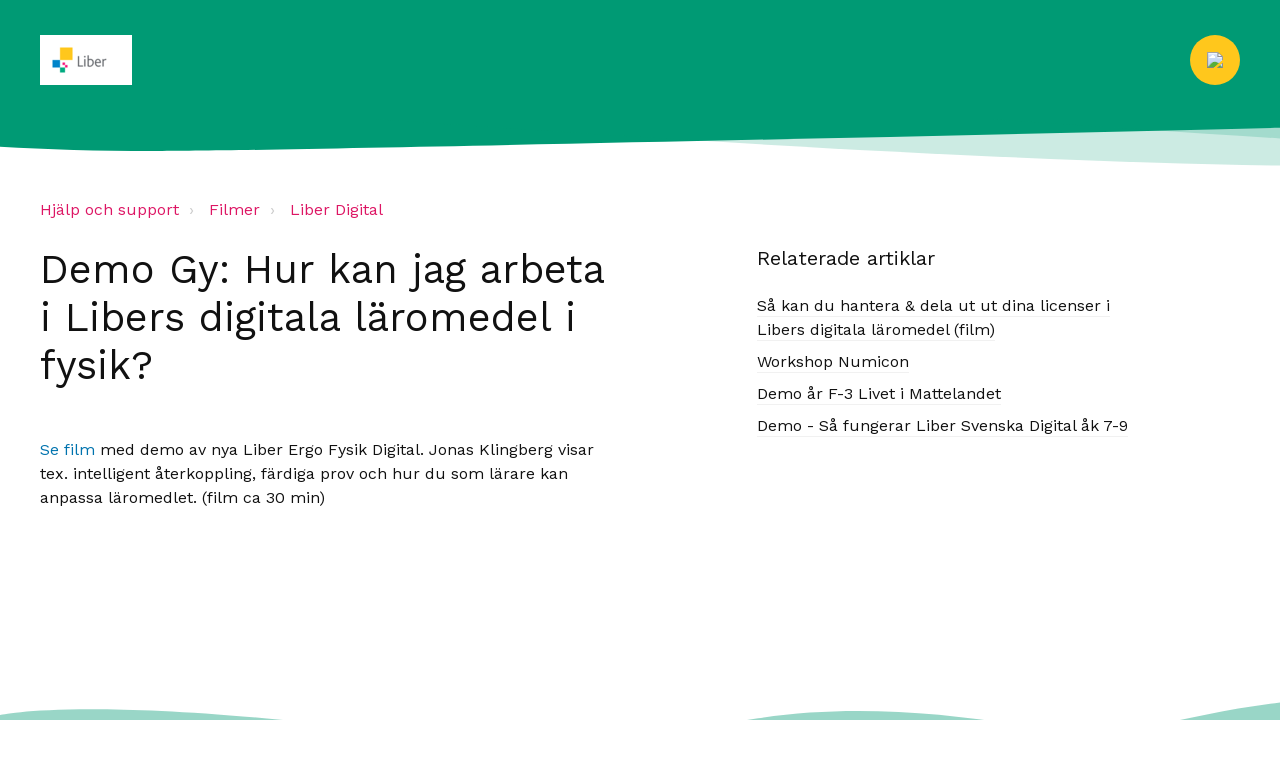

--- FILE ---
content_type: text/html; charset=utf-8
request_url: https://support.liber.se/support/solutions/articles/15000039513-demo-gy-hur-kan-jag-arbeta-i-libers-digitala-l%C3%A4romedel-i-fysik-
body_size: 9265
content:
<!DOCTYPE html>
       
        <!--[if lt IE 7]><html class="no-js ie6 dew-dsm-theme " lang="sv-SE" dir="ltr" data-date-format="non_us"><![endif]-->       
        <!--[if IE 7]><html class="no-js ie7 dew-dsm-theme " lang="sv-SE" dir="ltr" data-date-format="non_us"><![endif]-->       
        <!--[if IE 8]><html class="no-js ie8 dew-dsm-theme " lang="sv-SE" dir="ltr" data-date-format="non_us"><![endif]-->       
        <!--[if IE 9]><html class="no-js ie9 dew-dsm-theme " lang="sv-SE" dir="ltr" data-date-format="non_us"><![endif]-->       
        <!--[if IE 10]><html class="no-js ie10 dew-dsm-theme " lang="sv-SE" dir="ltr" data-date-format="non_us"><![endif]-->       
        <!--[if (gt IE 10)|!(IE)]><!--><html class="no-js  dew-dsm-theme " lang="sv-SE" dir="ltr" data-date-format="non_us"><!--<![endif]-->
	<head>
		
		

<!-- Title for the page -->
<title> Demo Gy: Hur kan jag arbeta i Libers digitala läromedel i fysik? : Hjälp och support  </title>

<!-- Meta information -->

      <meta charset="utf-8" />
      <meta http-equiv="X-UA-Compatible" content="IE=edge,chrome=1" />
      <meta name="description" content= "" />
      <meta name="author" content= "" />
       <meta property="og:title" content="Demo Gy: Hur kan jag arbeta i Libers digitala läromedel i fysik?" />  <meta property="og:url" content="https://support.liber.se/support/solutions/articles/15000039513-demo-gy-hur-kan-jag-arbeta-i-libers-digitala-l%C3%A4romedel-i-fysik-" />  <meta property="og:description" content=" Se film med demo av nya Liber Ergo Fysik Digital. Jonas Klingberg visar tex. intelligent återkoppling, färdiga prov och hur du som lärare kan anpassa läromedlet. (film ca 30 min) " />  <meta property="og:image" content="https://s3.eu-central-1.amazonaws.com/euc-cdn.freshdesk.com/data/helpdesk/attachments/production/15004604078/logo/1LNFOxRvNpfdVV1zCJX4ReX4wMwY1YfeWg.png?X-Amz-Algorithm=AWS4-HMAC-SHA256&amp;amp;X-Amz-Credential=AKIAS6FNSMY2XLZULJPI%2F20251104%2Feu-central-1%2Fs3%2Faws4_request&amp;amp;X-Amz-Date=20251104T060204Z&amp;amp;X-Amz-Expires=604800&amp;amp;X-Amz-SignedHeaders=host&amp;amp;X-Amz-Signature=6109c9fdae097c4a9f2771950582f1b5adc65fe1cdd663bb0f0f04aec9eaa4d5" />  <meta property="og:site_name" content="Hjälp och support" />  <meta property="og:type" content="article" />  <meta name="twitter:title" content="Demo Gy: Hur kan jag arbeta i Libers digitala läromedel i fysik?" />  <meta name="twitter:url" content="https://support.liber.se/support/solutions/articles/15000039513-demo-gy-hur-kan-jag-arbeta-i-libers-digitala-l%C3%A4romedel-i-fysik-" />  <meta name="twitter:description" content=" Se film med demo av nya Liber Ergo Fysik Digital. Jonas Klingberg visar tex. intelligent återkoppling, färdiga prov och hur du som lärare kan anpassa läromedlet. (film ca 30 min) " />  <meta name="twitter:image" content="https://s3.eu-central-1.amazonaws.com/euc-cdn.freshdesk.com/data/helpdesk/attachments/production/15004604078/logo/1LNFOxRvNpfdVV1zCJX4ReX4wMwY1YfeWg.png?X-Amz-Algorithm=AWS4-HMAC-SHA256&amp;amp;X-Amz-Credential=AKIAS6FNSMY2XLZULJPI%2F20251104%2Feu-central-1%2Fs3%2Faws4_request&amp;amp;X-Amz-Date=20251104T060204Z&amp;amp;X-Amz-Expires=604800&amp;amp;X-Amz-SignedHeaders=host&amp;amp;X-Amz-Signature=6109c9fdae097c4a9f2771950582f1b5adc65fe1cdd663bb0f0f04aec9eaa4d5" />  <meta name="twitter:card" content="summary" />  <link rel="canonical" href="https://support.liber.se/support/solutions/articles/15000039513-demo-gy-hur-kan-jag-arbeta-i-libers-digitala-l%C3%A4romedel-i-fysik-" /> 

<!-- Responsive setting -->
<link rel="apple-touch-icon" href="https://s3.eu-central-1.amazonaws.com/euc-cdn.freshdesk.com/data/helpdesk/attachments/production/1010005206648/fav_icon/p4VDRuqzrfOY4vWjPrDvz_EtOZC3bKYjUw.ico" />
        <link rel="apple-touch-icon" sizes="72x72" href="https://s3.eu-central-1.amazonaws.com/euc-cdn.freshdesk.com/data/helpdesk/attachments/production/1010005206648/fav_icon/p4VDRuqzrfOY4vWjPrDvz_EtOZC3bKYjUw.ico" />
        <link rel="apple-touch-icon" sizes="114x114" href="https://s3.eu-central-1.amazonaws.com/euc-cdn.freshdesk.com/data/helpdesk/attachments/production/1010005206648/fav_icon/p4VDRuqzrfOY4vWjPrDvz_EtOZC3bKYjUw.ico" />
        <link rel="apple-touch-icon" sizes="144x144" href="https://s3.eu-central-1.amazonaws.com/euc-cdn.freshdesk.com/data/helpdesk/attachments/production/1010005206648/fav_icon/p4VDRuqzrfOY4vWjPrDvz_EtOZC3bKYjUw.ico" />
        <meta name="viewport" content="width=device-width, initial-scale=1.0, maximum-scale=5.0, user-scalable=yes" /> 

<meta name="viewport" content="width=device-width, initial-scale=1.0" />
<link href="//fonts.googleapis.com/css?family=Work+Sans:400,600" rel="stylesheet">
<link rel="stylesheet" href="//maxcdn.bootstrapcdn.com/font-awesome/4.7.0/css/font-awesome.min.css" />
<link rel="stylesheet" href="//cdn.jsdelivr.net/highlight.js/9.10.0/styles/github.min.css" />
<link rel="stylesheet" href="//cdn.jsdelivr.net/jquery.magnific-popup/1.0.0/magnific-popup.css" />


		
		<!-- Adding meta tag for CSRF token -->
		<meta name="csrf-param" content="authenticity_token" />
<meta name="csrf-token" content="KhDv0znMe+REcX6fi/ucsTX77IH4ih/nxltfRJeC5wZhy3X66216RTzY+jkpPKn2g/jlczyAE0GaFNom7zwC3A==" />
		<!-- End meta tag for CSRF token -->
		
		<!-- Fav icon for portal -->
		<link rel='shortcut icon' href='https://s3.eu-central-1.amazonaws.com/euc-cdn.freshdesk.com/data/helpdesk/attachments/production/1010005206648/fav_icon/p4VDRuqzrfOY4vWjPrDvz_EtOZC3bKYjUw.ico' />

		<!-- Base stylesheet -->
 
		<link rel="stylesheet" media="print" href="https://euc-assets9.freshdesk.com/assets/cdn/portal_print-6e04b27f27ab27faab81f917d275d593fa892ce13150854024baaf983b3f4326.css" />
	  		<link rel="stylesheet" media="screen" href="https://euc-assets10.freshdesk.com/assets/cdn/falcon_portal_utils-f3f67169df4c7cbb49a5a6d9f44557a48e38aee5ed6f78487abcc1160bc4efb2.css" />	

		
		<!-- Theme stylesheet -->

		<link href="/support/theme.css?v=3&amp;d=1655232812" media="screen" rel="stylesheet" type="text/css">

		<!-- Google font url if present -->
		<link href='https://fonts.googleapis.com/css?family=Source+Sans+Pro:regular,italic,600,700,700italic|Poppins:regular,600,700' rel='stylesheet' type='text/css' nonce='sbhVqytKWqQXXyXo9EqHTw=='>

		<!-- Including default portal based script framework at the top -->
		<script src="https://euc-assets7.freshdesk.com/assets/cdn/portal_head_v2-b873f36a258ffc836e695874a183e5433aa6aa793ff8b52b77d681bf1832b325.js"></script>
		<!-- Including syntexhighlighter for portal -->
		<script src="https://euc-assets2.freshdesk.com/assets/cdn/prism-91c8a29d2ec44f2f2e584630f9393b33704926b9af798d4aef093ae3f5f96eb8.js"></script>

		

		<!-- Access portal settings information via javascript -->
		 <script type="text/javascript">     var portal = {"language":"sv-SE","name":"Hjälp och support ","contact_info":"","current_page_name":"article_view","current_tab":"solutions","vault_service":{"url":"https://vault-service-eu.freshworks.com/data","max_try":2,"product_name":"fd"},"current_account_id":914027,"preferences":{"bg_color":"#f3f5f7","header_color":"#ffffff","help_center_color":"#f3f5f7","footer_color":"#183247","tab_color":"#ffffff","tab_hover_color":"#02b875","btn_background":"#f3f5f7","btn_primary_background":"#02b875","baseFont":"Source Sans Pro","textColor":"#183247","headingsFont":"Poppins","headingsColor":"#183247","linkColor":"#183247","linkColorHover":"#2753d7","inputFocusRingColor":"#02b875","nonResponsive":"false"},"image_placeholders":{"spacer":"https://euc-assets5.freshdesk.com/assets/misc/spacer.gif","profile_thumb":"https://euc-assets7.freshdesk.com/assets/misc/profile_blank_thumb-4a7b26415585aebbd79863bd5497100b1ea52bab8df8db7a1aecae4da879fd96.jpg","profile_medium":"https://euc-assets3.freshdesk.com/assets/misc/profile_blank_medium-1dfbfbae68bb67de0258044a99f62e94144f1cc34efeea73e3fb85fe51bc1a2c.jpg"},"falcon_portal_theme":true,"current_object_id":15000039513};     var attachment_size = 20;     var blocked_extensions = "";     var allowed_extensions = "";  </script> 


			
	</head>
	<body>
            	
		
		
		
<div id="top-anchor"></div>
<!-- Notification Messages -->
 <div class="alert alert-with-close notice hide" id="noticeajax"></div> 
<div class="layout layout--anonymous">
  <div class="layout__head">
  	


<header class="topbar container topbar--small" data-topbar>
  <div class="container-inner topbar__container-inner">
    <div class="topbar__inner">
      <div class="topbar__col clearfix">
        <div class="logo-wrapper">
          <div class="logo">
            <a href="/support/home">
              <img src="https://s3.eu-central-1.amazonaws.com/euc-cdn.freshdesk.com/data/helpdesk/attachments/production/15004604078/logo/1LNFOxRvNpfdVV1zCJX4ReX4wMwY1YfeWg.png" alt="">
            </a>
          </div>
        </div>
        <!--<p class="help-center-name">Hjälp och support </p>-->
        
          <button type="button" role="button" aria-label="Toggle Navigation" class="lines-button x" data-toggle-menu> <span class="lines"></span> </button>
        
      </div>
      <div class="topbar__col topbar__menu">
        <div class="topbar__collapse" data-menu>
          <div class="topbar__controls topbar__controls--anonymous">
            
              
                <div class="topbar__search">
                  <form class="hc-search-form print--remove" autocomplete="off" action="/support/search/solutions" id="hc-search-form" data-csrf-ignore="true">
	<div class="hc-search-input">
	<label for="support-search-input" class="hide">Ange din sökterm här...</label>
		<input placeholder="Ange din sökterm här..." type="text"
			name="term" class="special" value=""
            rel="page-search" data-max-matches="10" id="support-search-input">
	</div>
	<div class="hc-search-button">
		<button class="btn btn-primary" aria-label="Sök" type="submit" autocomplete="off">
			<i class="mobile-icon-search hide-tablet"></i>
			<span class="hide-in-mobile">
				Sök
			</span>
		</button>
	</div>
</form>
                  <button type="button" role="button" class="topbar__btn-search">
                    <img src="//digitalt.liber.se/support/freshdesk/search.svg" alt="Sök">
                    <!-- <svg xmlns="http://www.w3.org/2000/svg" width="23" height="24" viewBox="0 0 23 24">
                      <g fill="none" fill-rule="evenodd" transform="translate(-6 -2)">
                        <circle cx="19.889" cy="11.611" r="8" stroke="#fff" stroke-width="2" transform="rotate(45 19.89 11.61)" />
                        <path fill="#fff" fill-rule="nonzero"
                          d="M9.34328327,15.6566781 L11.3432833,15.6566781 L11.3432833,25.6606781 C11.3432833,26.2106781 10.8992833,26.6566781 10.3432833,26.6566781 C9.79128327,26.6566781 9.34328327,26.2116781 9.34328327,25.6606781 L9.34328327,15.6566781 Z"
                          transform="rotate(45 10.343 21.157)" />
                      </g>
                    </svg> -->
                  </button>
                </div>
              
            
            
              <!--<a class="btn btn-topbar" href="/support/tickets/new">Submit a ticket</a>
              <a class="btn btn-topbar" href="/support/tickets">My Tickets</a>-->
            
             <div class="welcome">Välkommen <b></b> </div>  <b><a href="/support/login"><b>Logga in</b></a></b>
          </div>
        </div>
      </div>
    </div>
  </div>

  <!-- Search and page links for the page -->
  
    
  

</header>


		<div class="waves waves--small " data-wave-small>
		  <svg xmlns="http://www.w3.org/2000/svg" viewBox="0 0 1900 47" xmlns:xlink="http://www.w3.org/1999/xlink">
		    <g fill="none" fill-rule="evenodd">
		      <path fill-rule="nonzero" d="M403.925926,32 C583.088889,32 1900,0 1900,0 L0,0 C0,0 163.540741,32 403.925926,32 Z" transform="translate(-250)" />
		      <path fill-opacity="0.2" fill-rule="nonzero" d="M1342.66667,76 C1552.37037,76 1900,0.2 1900,0.2 L0,0.2 C0,0.2 896.518519,76 1342.66667,76 Z" transform="translate(0 -29)"  />
		      <path fill-opacity="0.2" fill-rule="nonzero" d="M1342.66667,76 C1552.37037,76 1900,0.2 1900,0.2 L0,0.2 C0,0.2 896.518519,76 1342.66667,76 Z" transform="translate(617 -29)"  />
		    </g>
		  </svg>
		</div>

  </div>
  <div class="layout__content">
    
      
    
    
    <div class="container">
  <div class="container-inner">
    <div class="article-page">
      <div class="row clearfix">
        <div class="column column--sm-12">
          <ol class="breadcrumbs">
            <li>
              <a href="/support/home">Hjälp och support </a>
            </li>
            <!-- <li title="Lösning – hem">
              <a href="/support/solutions">Lösning – hem</a>
            </li> -->
            <li title="Filmer">
              <a href="/support/solutions/15000003055">Filmer</a>
            </li>
            <li title="Liber Digital">
              <a href="/support/solutions/folders/15000006949">Liber Digital</a>
            </li>
          </ol>
        </div>
      </div>

      <div class="row clearfix">
        <div class="column column--sm-6">
          <article class="article clearfix" itemscope itemtype="http://schema.org/Article">
            <header class="article-header">
              <h1 class="article__title" itemprop="name">
                Demo Gy: Hur kan jag arbeta i Libers digitala läromedel i fysik?
              </h1>

              <div class="article-meta">
                <div class="article-meta__col article-meta__col--main">
                  <div class="entry-info">
                    <!--<div class="entry-info__content">
                       <b class="author">
                        Johanna G
                      </b> 
                      <div class="meta">Ändrad den: Ons, 3 maj, 2023 vid 10:06 F.M.</div>
                    </div>-->
                  </div>
                </div>
              </div>
            </header>

            <div class="article__body markdown" itemprop="articleBody">
              <p dir="ltr"><a href="https://s3m.io/a03pP" rel="noopener noreferrer" target="_blank">Se film</a> med demo av nya Liber Ergo Fysik Digital. Jonas Klingberg visar tex. intelligent återkoppling, färdiga prov och hur du som lärare kan anpassa läromedlet. (film ca 30 min)</p>
            </div>

            
          </article>

          <!-- <footer class="article-footer clearfix">
            <p class="article-vote" id="voting-container" 
											data-user-id="" 
											data-article-id="15000039513"
											data-language="sv-SE">
										Hjälpte det här svaret?<span data-href="/support/solutions/articles/15000039513/thumbs_up" class="vote-up a-link" id="article_thumbs_up" 
									data-remote="true" data-method="put" data-update="#voting-container" 
									data-user-id=""
									data-article-id="15000039513"
									data-language="sv-SE"
									data-update-with-message="Bra att vi kunde hjälpa till. Tack för din feedback.">
								Ja</span><span class="vote-down-container"><span data-href="/support/solutions/articles/15000039513/thumbs_down" class="vote-down a-link" id="article_thumbs_down" 
									data-remote="true" data-method="put" data-update="#vote-feedback-form" 
									data-user-id=""
									data-article-id="15000039513"
									data-language="sv-SE"
									data-hide-dom="#voting-container" data-show-dom="#vote-feedback-container">
								Nej</span></span></p><a class="hide a-link" id="vote-feedback-form-link" data-hide-dom="#vote-feedback-form-link" data-show-dom="#vote-feedback-container">Send feedback</a><div id="vote-feedback-container"class="hide">	<div class="lead">Vi beklagar att vi inte kunde vara till hjälp. Lämna gärna feedback och hjälp oss att förbättra den här artikeln.</div>	<div id="vote-feedback-form">		<div class="sloading loading-small loading-block"></div>	</div></div>
          </footer> -->
        </div>
        <div class="column column--sm-offset-1 column--sm-4">
          <div class="article-sidebar">
            
              <div class="related-articles">
                <h4 class="related-articles__title">Relaterade artiklar</h4>
                <ul class="related-articles__list">
                  
                    
                    <li>
                      <a href="/support/solutions/articles/15000047153-sa-kan-du-hantera-dela-ut-ut-dina-licenser-i-libers-digitala-l%C3%A4romedel-film-">Så kan du hantera & dela ut ut dina licenser i Libers digitala läromedel (film)</a>
                      </li>
                    
                  
                    
                  
                    
                    <li>
                      <a href="/support/solutions/articles/15000044910-workshop-numicon">Workshop Numicon</a>
                      </li>
                    
                  
                    
                    <li>
                      <a href="/support/solutions/articles/15000040807-demo-ar-f-3-livet-i-mattelandet">Demo år F-3 Livet i Mattelandet</a>
                      </li>
                    
                  
                    
                    <li>
                      <a href="/support/solutions/articles/15000048390-demo-sa-fungerar-liber-svenska-digital-ak-7-9">Demo - Så fungerar Liber Svenska Digital åk 7-9</a>
                      </li>
                    
                  
                </ul>
              </div>
            
          </div>
        </div>
      </div>
    </div>
  </div>
</div>

    
      
    
  </div>
  
  <div class="layout__footer">
		<footer class="footer-container">
  <div class="footer-container__wrapper container">
    <div class="waves waves--footer">
      <svg xmlns="http://www.w3.org/2000/svg" viewBox="0 0 1900 100" width="1900" xmlns:xlink="http://www.w3.org/1999/xlink">
        <g transform="translate(-578)">
          <path class="waves__wave waves__wave-footer-with-opacity" d="M0,74.3635517 C0,74.3635517 149.686491,112.453979 552.5,94.3635517 C955.313509,76.2731247 1085.21689,63.4466345 1336,24.3635517 C1586.78311,-14.7195311 1900,116 1900,116 L1900,684.363552 L0,684.363552 L0,74.3635517 Z" opacity="0.4"/>
          <path class="waves__wave waves__wave-footer-with-opacity" d="M578,21 C578,21 700,-7.5 1130.5,61.7525987 C1561,131.005197 1663.21689,18.4672903 1914,3.21512382 C2164.78311,-12.0370427 2478,51.0201205 2478,51.0201205 L2478,292 L578,292 L578,21 Z" opacity="0.4"/>
          <path class="waves__wave waves__wave--footer-primary" d="M578,81.0871789 C729,43 948.5,20.5 1208.5,38.5 C1468.5,56.5 2141,147 2478,10 C2478,159 2478,645.450731 2478,645.450731 L578,645.450731 C578,645.450731 578,129 578,81.0871789 Z"/>
        </g>
      </svg>
    </div>
    <!--
    
      
    
	-->
    <div class="container-inner footer-container__inner">
      <div class="footer-container__col footer-container__col--copyright">
        <!---->
        <p class="copyright">
          <span>&copy; Liber AB <script>var d = new Date(); document.write(d.getFullYear());</script></span>
          <span><span style="margin:0 20px;">|</span><a href="https://www.liber.se/kontakt">Kontakta Oss</a><span style="margin:0 20px;">|</span>Öppet: måndag-fredag kl. 08:00-16:00</span>
        </p>
        <!--<p>Theme by <a href="https://www.breezythemes.com" target="_blank">Breezy Themes</a>
              </p>-->
      </div>
      <!--<div class="footer-container__col footer-container__col--social-links">
              <a href="#" target="_blank" class="footer-social-link fa fa-facebook"></a>
              <a href="#" target="_blank" class="footer-social-link fa fa-twitter"></a>
              <a href="#" target="_blank" class="footer-social-link fa fa-google-plus"></a>
            </div>-->
      </div>
  </div>
  <a href="#top-anchor" class="jump-to-top">
      <i class="fa fa-chevron-up"></i>
  </a>
  <script>
      // When the user scrolls down 50px from the top of the document, show the button
    window.onscroll = function() {scrollFunction()};
    document.querySelector('.jump-to-top').addEventListener('click', topFunction);

    function scrollFunction() {
      if (document.body.scrollTop > 500 || document.documentElement.scrollTop > 500) {
        document.querySelector(".jump-to-top").style.opacity = 1;
      } else {
        document.querySelector(".jump-to-top").style.opacity = 0;
      }
    }

    // When the user clicks on the button, scroll to the top of the document
    // function topFunction() {
    //   document.body.scrollTop = 0; // For Safari
    //   document.documentElement.scrollTop = 0; // For Chrome, Firefox, IE and Opera
    //   document.querySelector(".jump-to-top").blur();
    //   }
</script>
</footer>

  </div>
</div>

<script src="//cdn.jsdelivr.net/jquery.magnific-popup/1.0.0/jquery.magnific-popup.min.js"></script>
<script src="//cdn.jsdelivr.net/highlight.js/9.10.0/highlight.min.js"></script>

<script>
	(function($) {
		hljs.initHighlightingOnLoad();

		var BT_SETTINGS = {
		  css: {
		    activeClass: "is-active",
		    hiddenClass: "is-hidden",
		    visibleClass: "is-visible"
		  }
		};

		var Utils = {
		  isHomepage: function() {
		    return $("[data-home-page]").length > 0;
		  }
		};

	  var $topbar = $("[data-topbar]");
	  var $heroUnit = $("[data-hero-unit]");
	  var $topSearchBar = $(".topbar__search .hc-search-form");
	  var $topSearchBarQuery = $topSearchBar.find("input.special");
	  var $topSearchBarBtn = $(".topbar__btn-search");

	  $topbar.removeClass(BT_SETTINGS.css.hiddenClass);

	  $("[data-toggle-menu]").click(function() {
	    $(this).toggleClass(BT_SETTINGS.css.activeClass);
	    $("[data-menu]").toggle();
	  });

	  $(".image-with-lightbox").magnificPopup({
	    type: "image",
	    closeOnContentClick: true,
	    closeBtnInside: false,
	    fixedContentPos: true,
	    mainClass: "mfp-with-zoom", // class to remove default margin from left and right side
	    image: {
	      verticalFit: true
	    },
	    zoom: {
	      enabled: true,
	      duration: 300 // don't foget to change the duration also in CSS
	    }
	  });

	  $(".image-with-video-icon").magnificPopup({
	    disableOn: 700,
	    type: "iframe",
	    mainClass: "mfp-fade",
	    removalDelay: 160,
	    preloader: false,
	    fixedContentPos: false
	  });

	  $(".accordion__item-title").on("click", function() {
	    var $title = $(this);
	    $title.toggleClass("accordion__item-title--active");
	    $title
	      .parents(".accordion__item")
	      .find(".accordion__item-content")
	      .slideToggle();
	  });

	  $(".tabs-link").click(function(e) {
	    e.preventDefault();
	    var $link = $(this);
	    var tabIndex = $link.index();
	    var $tab = $link.parents(".tabs").find(".tab").eq(tabIndex);
	    $link
	      .addClass(BT_SETTINGS.css.activeClass)
	      .siblings()
	      .removeClass(BT_SETTINGS.css.activeClass);
	    $tab
	      .removeClass(BT_SETTINGS.css.hiddenClass)
	      .siblings(".tab")
	      .addClass(BT_SETTINGS.css.hiddenClass);
	  });

	  $topSearchBarBtn.click(function() {
	    $(this).addClass(BT_SETTINGS.css.hiddenClass);
	    $topSearchBar.addClass(BT_SETTINGS.css.visibleClass);
	    $topSearchBarQuery.focus();
	  });

	  $(document).mouseup(function(e) {
	    if (!$topSearchBarQuery.is(e.target)) {
	      $topSearchBar.removeClass(BT_SETTINGS.css.visibleClass);
	      $topSearchBarBtn.removeClass(BT_SETTINGS.css.hiddenClass);
	    }
	  });

	  // Fix animated icons
	  $(".fa-spin").empty();

	  $('.topbar__search input.special').attr('placeholder', 'Search');
	})(jQuery);
</script>



			<script src="https://euc-assets2.freshdesk.com/assets/cdn/portal_bottom-0e740a84a13cc5fb313129410fdab765c7c5a4829173f53b0a3d735feea65a9a.js"></script>

		<script src="https://euc-assets7.freshdesk.com/assets/cdn/redactor-0988b38ec0a6d11666991320306d4471a0ff22c69c722826a7aa50464c5a0f20.js"></script> 
		<script src="https://euc-assets9.freshdesk.com/assets/cdn/lang/sv-se-75001606bde0677fb395bd429adb84bafa13d8d7b0f6a5258ab886fd2b2825cf.js"></script>
		<!-- for i18n-js translations -->
  		<script src="https://euc-assets3.freshdesk.com/assets/cdn/i18n/portal/sv-SE-1c9cd7b1efdf7c8fb1dc2a2810a83ec59999bb0bce514edb01bc0567d9f444c9.js"></script>
		<!-- Including default portal based script at the bottom -->
		<script nonce="sbhVqytKWqQXXyXo9EqHTw==">
//<![CDATA[
	
	jQuery(document).ready(function() {
					
		// Setting the locale for moment js
		moment.lang('sv-se');

		var validation_meassages = {"required":"Detta fält är obligatoriskt.","remote":"Kontrollera detta fält.","email":"Ange en giltig epostadress.","url":"Ange en giltig URL.","date":"Ange ett giltigt datum.","dateISO":"Ange ett giltigt datum ( ISO ).","number":"Ange ett giltigt tal.","digits":"Ange endast siffror.","creditcard":"Ange ett giltigt kreditkortsnummer.","equalTo":"Ange samma värde igen.","two_decimal_place_warning":"Value cannot have more than 2 decimal digits","integration_no_match":"ingen matchande data...","select_atleast_one":"Välj minst ett alternativ."}	

		jQuery.extend(jQuery.validator.messages, validation_meassages );


		jQuery(".call_duration").each(function () {
			var format,time;
			if (jQuery(this).data("time") === undefined) { return; }
			if(jQuery(this).hasClass('freshcaller')){ return; }
			time = jQuery(this).data("time");
			if (time>=3600) {
			 format = "hh:mm:ss";
			} else {
				format = "mm:ss";
			}
			jQuery(this).html(time.toTime(format));
		});
	});

	// Shortcuts variables
	var Shortcuts = {"global":{"help":"?","save":"mod+return","cancel":"esc","search":"/","status_dialog":"mod+alt+return","save_cuctomization":"mod+shift+s"},"app_nav":{"dashboard":"g d","tickets":"g t","social":"g e","solutions":"g s","forums":"g f","customers":"g c","reports":"g r","admin":"g a","ticket_new":"g n","compose_email":"g m"},"pagination":{"previous":"alt+left","next":"alt+right","alt_previous":"j","alt_next":"k"},"ticket_list":{"ticket_show":"return","select":"x","select_all":"shift+x","search_view":"v","show_description":"space","unwatch":"w","delete":"#","pickup":"@","spam":"!","close":"~","silent_close":"alt+shift+`","undo":"z","reply":"r","forward":"f","add_note":"n","scenario":"s"},"ticket_detail":{"toggle_watcher":"w","reply":"r","forward":"f","add_note":"n","close":"~","silent_close":"alt+shift+`","add_time":"m","spam":"!","delete":"#","show_activities_toggle":"}","properties":"p","expand":"]","undo":"z","select_watcher":"shift+w","go_to_next":["j","down"],"go_to_previous":["k","up"],"scenario":"s","pickup":"@","collaboration":"d"},"social_stream":{"search":"s","go_to_next":["j","down"],"go_to_previous":["k","up"],"open_stream":["space","return"],"close":"esc","reply":"r","retweet":"shift+r"},"portal_customizations":{"preview":"mod+shift+p"},"discussions":{"toggle_following":"w","add_follower":"shift+w","reply_topic":"r"}};
	
	// Date formats
	var DATE_FORMATS = {"non_us":{"moment_date_with_week":"ddd, D MMM, YYYY","datepicker":"d M, yy","datepicker_escaped":"d M yy","datepicker_full_date":"D, d M, yy","mediumDate":"d MMM, yyyy"},"us":{"moment_date_with_week":"ddd, MMM D, YYYY","datepicker":"M d, yy","datepicker_escaped":"M d yy","datepicker_full_date":"D, M d, yy","mediumDate":"MMM d, yyyy"}};

	var lang = { 
		loadingText: "Vänligen vänta...",
		viewAllTickets: "View all tickets"
	};


//]]>
</script> 

		

		<img src='/support/solutions/articles/15000039513-demo-gy-hur-kan-jag-arbeta-i-libers-digitala-l%C3%A4romedel-i-fysik-/hit' alt='Antal artikelvisningar' aria-hidden='true'/>
		<script type="text/javascript">
     		I18n.defaultLocale = "en";
     		I18n.locale = "sv-SE";
		</script>
			
    	


		<!-- Include dynamic input field script for signup and profile pages (Mint theme) -->
	</body>
</html>
